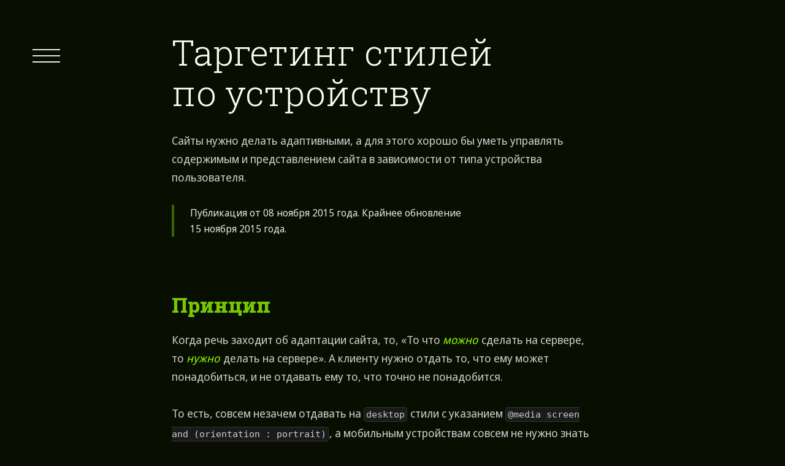

--- FILE ---
content_type: text/html;charset=utf-8
request_url: https://matov.pro/blog/frontend/adaptivity-targeting-styles
body_size: 6513
content:
<!DOCTYPE html> <html lang="ru" class=" e4 h4 section_blog range_detail __mac10 __chrome "> <head> <meta charset="utf-8"> <title> Таргетинг стилей по устройству </title> <meta content="Таргетинг стилей по устройству: Адаптивность Организация CSS Систематизация SCSS" name="description"> <meta content="адаптивность, CSS, SCSS" name="keywords"> <meta content="Anatoly Matov" name="author"> <meta content="no" name="format-detection"> <meta content="index, follow" name="robots"> <meta content="origin" name="referrer"> <meta content="transparent" name="theme-color"> <meta content="matov.pro" name="application-name"> <link rel="icon" type="image/png" sizes="32x32" href="/favicon-32x32.png?version=2021"> <link rel="icon" type="image/png" sizes="16x16" href="/favicon-16x16.png?version=2021"> <link rel="manifest" href="/site.webmanifest?version=2021"> <link rel="mask-icon" href="/safari-pinned-tab.svg?version=2021" color="#555555"> <link rel="shortcut icon" href="/favicon.ico?version=2021"> <style> body { visibility: hidden; } </style> <link href="/css/main.desktop.css?86869" rel="stylesheet"> <link href="/css/blog.detail.desktop.css?86869" rel="stylesheet"> <base href="matov.pro" target="_self"> </head> <body class="id"> <h1 class="b9">Таргетинг стилей по устройству</h1><nav class="ci"><h2 class="as"> <span class="as-text"> Website Navigation </span> </h2> <div class="az"> <div class="i2"> <div class="f1"> <div class="bp"> <div class="dk"> <div class="hv"> <div class="dm"> <div class="e6"></div> </div> </div> </div> </div> </div> <div class="da"> <div class="b2"> <div class="dg"> <a href='///matov.pro' title='Главная страница сайта matov.pro' target='_self' class='cn'><span><span class='nh'>matov.pro</span></span></a> </div> <div class="dg"> <div class="fm"> <div class="bo"> <span class="au"> Articles&nbsp;/ Managment </span> </div> <ul class="g5 ig"><li class="ck"><span class="bh"><a class="cm gg " href="/blog/managment/pains-prioritize-guide" target="_self" title="Приоритизация болей"><span>Приоритизация болей</span></a></span></li></ul> </div> <div class="fm"> <div class="bo"> <span class="au"> Articles&nbsp;/ Frontend </span> </div> <ul class="g5 ig"><li class="ck"><span class="bh"><a class="cm gg " href="/blog/frontend/mode-and-state-in-scss" target="_self" title="Режимы и состояния в SCSS"><span><span class='ns'>Режимы <span class='nh'>и состояния</span></span> <span class='nh'>в SCSS</span></span></a></span></li><li class="ck"><span class="bh"><a class="cm gg " href="/blog/frontend/palette-for-web-development" target="_self" title="Палитра для веб-разработки"><span>Палитра для&nbsp;<span class='nh'>веб-разработки</span></span></a></span></li><li class="ck"><span class="bh"><a class="cm gg " href="/blog/frontend/adaptivity-targeting-styles" target="_self" title="Таргетинг стилей по устройству"><span>Таргетинг стилей <span class='nh'>по устройству</span></span></a></span></li><li class="ck"><span class="bh"><a class="cm gg " href="/blog/frontend/mobe" target="_self" title="MoBE"><span>MoBE</span></a></span></li><li class="ck"><span class="bh"><a class="cm gg " href="/blog/frontend/junior-test" target="_self" title="Тест для начинающего верстальщика"><span><span class='ns'>Тест для&nbsp;начинающего</span> верстальщика</span></a></span></li><li class="ck"><span class="bh"><a class="cm gg " href="/blog/frontend/web-page-is-document" target="_self" title="Веб-страница — это документ"><span><span class='nh'>Веб-страница</span>&nbsp;— <span class='ns'>это документ</span></span></a></span></li><li class="ck"><span class="bh"><a class="cm gg " href="/blog/frontend/two-chars-classes" target="_self" title="Двухсимвольные классы"><span>Двухсимвольные классы</span></a></span></li><li class="ck"><span class="bh"><a class="cm gg " href="/blog/frontend/bem-in-two-pictures" target="_self" title="БЭМ в двух картинках"><span><span class='ns'>БЭМ <span class='nh'>в двух</span></span> картинках</span></a></span></li><li class="ck"><span class="bh"><a class="cm gg " href="/blog/frontend/about-modificators" target="_self" title="О модификаторах"><span><span class='nh'>О модификаторах</span></span></a></span></li></ul> </div> <div class="fm"> <div class="bo"> <span class="au"> Sandbox </span> </div> <ul class="g5 ig"><li class="ck"><span class="bh"><a class="cm gg " href="/sandbox/inline-markup" target="_self" title="Inline markup"><span>Inline markup</span></a></span></li><li class="ck"><span class="bh"><a class="cm gg " href="/sandbox/content-kit" target="_self" title="Content Kit"><span><span class='ns'>Content Kit</span></span></a></span></li><li class="ck"><span class="bh"><a class="cm gg " href="/sandbox/device-detector" target="_self" title="Device Detector"><span>Device Detector</span></a></span></li></ul> </div> <div class="fm"> <div class="bo"> <span class="au"> <span class='nh'>About me</span> </span> </div> <ul class="g5 ig"><li class="ck"><span class="bh"><a class="cm gg " href="/about/" target="_self" title="Профиль"><span>Профиль</span></a></span></li><li class="ck"><span class="bh"><a class="cm gg " href="https://t.me/matov_pro" target="_blank" title="Telegram"><span>/&NoBreak;<span class='nh'>t.me</span></span></a></span></li><li class="ck"><span class="bh"><a class="cm gg " href="https://www.linkedin.com/in/amatov/details/experience/" target="_blank" title="linkedin"><span>/&NoBreak;<span class='nh'>linkedIn/amatov</span></span></a></span></li><li class="ck"><span class="bh"><a class="cm gg " href="mailto:a@matov.pro" target="_blank" title="mailto"><span><span class='nh'>a@matov.pro</span></span></a></span></li></ul> </div> </div> </div> </div> </div> </div></nav><section class="io"> <main><header class="gt"> <div class="cu"> <h2 class="co">Page Content</h2> <div class="ha"><span class="e3">Таргетинг стилей <span class='nh'>по устройству</span></span></div> <div class="fc ca"> <p class='i9 g2 dx cv'><span class='ns'>Сайты нужно</span> делать адаптивными, <span class='ns'><span class='nh'>а для</span> этого</span> хорошо <span class='nh'>бы уметь</span> управлять содержимым <span class='nh'>и представлением</span> сайта <span class='nh'>в зависимости</span> <span class='nh'>от типа</span> устройства пользователя.</p> <p class='i9 g2 du cv'>Публикация <span class='ns'>от <time>08 ноября 2015 года</time></span>&NoBreak;. Крайнее обновление <time><span class='nh'>15 ноября 2015</span> года</time>&NoBreak;.</p> </div> </div> </header> <div class="fv"> <section class="gd" id="1"> <div class="cc"> <header class="bw"> <h3 class="cd"> <span class="b0"> Принцип </span> </h3> </header> <div class="bl ca"> <p class='i9 g2 dx cv'><span class='ns'>Когда речь</span> заходит <span class='ns'><span class='nh'>об адаптации</span> сайта</span>&NoBreak;, то, «&NoBreak;<span class='ns'><span class='nh'>То что</span> <em>можно</em></span> сделать <span class='nh'>на сервере</span>&NoBreak;, <span class='nh'>то <em>нужно</em></span> делать <span class='nh'>на сервере</span>&NoBreak;». <span class='nh'>А клиенту</span> нужно <span class='nh'>отдать то</span>&NoBreak;, <span class='ns'>что ему&nbsp;может</span> понадобиться, <span class='ns'><span class='nh'>и не отдавать</span> <span class='nh'>ему то</span></span>&NoBreak;, <span class='ns'>что точно</span> <span class='nh'>не понадобится</span>&NoBreak;.</p> <p class='i9 g2 dx cv'><span class='nh'>То есть</span>&NoBreak;, совсем незачем отдавать <span class='nh'>на <span class='code'><code>desktop</code></span></span> стили <span class='nh'>с указанием</span> <span class='code'><code>@media screen and&nbsp;(orientation : portrait)</code></span>&NoBreak;, <span class='nh'>а мобильным</span> устройствам совсем <span class='nh'>не нужно</span> знать <span class='nh'>о ваших</span> «костылях» <span class='ns'>для Internet</span> Explorer.</p> <p class='i9 g2 dx cv'>Стремитесь <span class='nh'>к тому</span>&NoBreak;, <span class='ns'>чтобы таргетинг</span> <span class='ns'>был максимальным</span>&NoBreak;, <span class='nh'>но разумным</span>&NoBreak;. Выносите <span class='nh'>в отдельные</span> CSS-файлы стили <span class='nh'>с чётким</span> делением по&nbsp;какому-либо признаку, например, <span class='nh'>по типу</span> устройства.</p> <p class='i9 g2 du cv'>«Выносить <span class='nh'>в отдельные</span> <span class='nh'>CSS-файлы</span>&NoBreak;»&nbsp;— <span class='nh'>не значит</span> <span class='nh'>держать/хранить</span> <span class='ns'>код <span class='nh'>в отдельном</span> файле</span>&NoBreak;, наоборот, <span class='ns'>стили для&nbsp;одной</span> сущности нужно держать <span class='ns'><span class='nh'>в <em>одном</em></span> месте</span>&NoBreak;, <span class='ns'><span class='nh'>в одном</span> файле</span>&NoBreak;, <span class='nh'>но в итоге</span>&NoBreak;, <span class='ns'>при генерации</span>&NoBreak;, <span class='ns'><span class='nh'>у вас</span> должны</span> получиться файлы <span class='nh'>со стилями</span> <span class='ns'>для определённого</span> устройства <span class='ns'><span class='nh'>в отдельном</span> файле</span>&NoBreak;.</p> <p class='i9 g2 dx cv'><span class='ns'>Есть мнение</span>&NoBreak;, <span class='ns'>что детектировать</span> нужно <span class='nh'>не устройства</span>&NoBreak;, <span class='nh'>а фичи</span>&NoBreak;. <span class='ns'><span class='nh'>А моё</span> мнение</span> таково, <span class='ns'>зная браузер</span> клиента, <span class='ns'>нам уже&nbsp;нет&nbsp;смысла</span> производить <span class='ns'>99% проверок</span>&NoBreak;.</p> <p class='i9 g2 eq cv'><span class='ns'>Будем руководствоваться</span> основополагающим принципом: «&NoBreak;<span class='nh'>За один</span> сеанс устройство <span class='nh'>изменить/сменить</span> нельзя, <span class='nh'>а viewport</span>&nbsp;— можно».</p> <p class='i9 g2 dx cv'><span class='ns'>Это означает</span>&NoBreak;, <span class='ns'>что при&nbsp;ответе</span> <span class='nh'>на запрос</span>&NoBreak;, клиенту нужно отдать документы (разметку,&nbsp;стили, JS), <span class='nh'>а может</span> <span class='nh'>и данные</span>&NoBreak;, соответствующие именно <span class='ns'>его устройству</span>&NoBreak;. Зачем? <span class='nh'>Я не сторонник</span> отдавать клиенту «&NoBreak;<span class='ns'>полный фарш</span>&NoBreak;», <span class='nh'>и после</span> изменять <span class='ns'>его при&nbsp;помощи</span> <span class='ns'><span class='nh'>JS и CSS</span> media</span> query <span class='nh'>на клиенте</span>&NoBreak;. Нет,&nbsp;изменять можно, конечно, <span class='nh'>но лучше</span> <span class='ns'>это делать</span> <span class='ns'>как можно меньше</span>&NoBreak;.</p> <p class='i9 g2 dx cv'>Поклонники <a href='https://modernizr.com/'><span>Modernizr</span></a> скажите, <span class='nh'>на самом</span> деле <span class='ns'>все используемые</span> вами проверки реализуются только <span class='nh'>на клиенте</span>&NoBreak;?</p> <p class='i9 g2 dx cv'><span class='nh'>Я практикую</span> деление устройств <span class='ns'><span class='nh'>на следующие</span> типы</span>&NoBreak;:</p> <ul class='i9 ic et'> <li class='fi'><span class='ch'><span class='in'>desktop</span>&nbsp;/ <span class='nh'>стационарные ПК</span>&NoBreak;, ноутбуки;</span></li> <li class='fi'><span class='ch'><span class='in'>tablet</span>&nbsp;/ планшеты;</span></li> <li class='fi'><span class='ch'><span class='in'>phone</span>&nbsp;/ смартфоны;</span></li> <li class='fi'><span class='ch'><span class='in'>ie</span>&nbsp;/ Internet Explorer.</span></li> </ul> <p class='i9 g2 dx cv'><span class='nh'>Да-да</span>&NoBreak;, <span class='ns'>стили для&nbsp;<span class='nh'>IE я выношу</span></span> <span class='nh'>в отдельные</span> <span class='nh'>CSS-файлы</span>&NoBreak;. <span class='nh'>Уж слишком</span> <a href='http://caniuse.com/#compare=ie+8,ie+9,ie+10,ie+11,edge+12,firefox+41,chrome+45'><span>много</span></a> отличий <span class='nh'>у данного</span> творения <span class='nh'>от других</span> броузеров: <span class='ns'>Flexible Box</span>&NoBreak;, classList, Promises, <span class='ns'>Srcset <span class='nh'>и т.д.</span></span> <span class='nh'>На практике</span> <span class='ns'>нам необходимо</span> иметь <span class='nh'>в шаблонах</span> <span class='nh'>и стилях</span> переменную, например, <span class='nh'>со значением</span> устройства.</p> <div class="dr"> <a href = "/sandbox/device-detector" target=_blank class = "iu f2 ga" > <span class = "hk">Тест детектора</span> </a> </div> </div> </div> </section> <section class="gd" id="2"> <div class="cc"> <header class="bw"> <h3 class="cd"> <span class="b0"> Реализация </span> </h3> </header> <div class="bl ca"> <p class='i9 g2 dx cv'><span class='ns'>Все просто</span>&NoBreak;, определяем <span class='ns'>тип устройства</span> <span class='nh'>на сервере</span> <span class='nh'>и прокидываем</span> значение типа <span class='nh'>в переменную</span> <span class='nh'>в шаблонах</span> <span class='nh'>и стилях</span>&NoBreak;. <span class='ns'>Таким образом</span> <span class='nh'>мы получаем</span> структуру, <span class='nh'>в которой</span> весь <span class='ns'>код относящийся</span> <span class='nh'>к конкретной</span> сущности, находится <span class='ns'><span class='nh'>в одном</span> файле</span>&NoBreak;, <span class='ns'>вне зависимости</span> <span class='nh'>от деления</span> <span class='nh'>на устройства</span>&NoBreak;, <span class='ns'>для которых</span> <span class='nh'>он предназначен</span>&NoBreak;.</p> <p class='i9 g2 dx cv'><span class='ns'>Для распарсивания</span> UserAgent <span class='nh'>на Ruby</span> <span class='nh'>я рекомендую</span> использовать <a href='https://github.com/podigee/device_detector'><span>Device Detector</span></a> <span class='ns'>for Ruby</span>&NoBreak;.</p> <p class='i9 g2 dx cv'>Передать переменную <span class='nh'>из Ruby</span> <span class='nh'>в Scss</span> можно <span class='nh'>не обладая</span> глубокими <span class='ns'>знаниями Ruby</span>&NoBreak;. <span class='ns'>Создаём отдельный</span> файл <span class='code'><code><span class='nh'>vars/dynamic.scss</span></code></span>&NoBreak;, подключаем <span class='ns'>его <span class='nh'>к стилям</span></span>&NoBreak;.</p> <pre class='i9 ib _style_light'>
<code class='fh'><span class="fe">@import</span> <span class="g0">&quot;vars/dynamic.scss&quot;</span>;</code>
</pre> <p class='i9 g2 dx cv'><span class='nh'>И самое</span> главное, попросите ваше Ruby-приложение записать значения необходимых переменных <span class='nh'>в ваш</span> <span class='nh'>Scss-файл</span>&NoBreak;.</p> <pre class='i9 ib _style_light'>
<code class='fh'><span class="fe">def</span> <span class="gv function_">dynamicVars</span>(<span class="fz"> device, section </span>)
    path = <span class="g0">&#x27;/vars/dynamic.scss&#x27;</span>
    string = <span class="g0">&quot;$device: <span class="ip-subst">#{device}</span>; $section: <span class="ip-subst">#{section}</span>;&quot;</span>

    <span class="gv class_">File</span>.write(path, string)
<span class="fe">end</span>

dynamicVars( <span class="em">$device</span>, <span class="em">$section</span> )</code>
</pre> <p class='i9 g2 dx cv'><span class='ns'>Для удобства</span> использования, <span class='nh'>в Scss</span> <span class='ns'>создан mixin</span>&NoBreak;, который добавляет <span class='ns'>код <span class='nh'>по определённому</span></span> признаку.</p> <pre class='i9 ib _style_light'>
<code class='fh'><span class="fe">@mixin</span> device(<span class="em">$collection</span>...) {
    <span class="fe">@each</span> <span class="em">$item</span> in <span class="em">$collection</span> {
        <span class="fe">@if</span> <span class="em">$item</span> == <span class="em">$device</span> {
            <span class="fe">@content</span>;
        }
    }
}</code>
</pre> <p class='i9 g2 dx cv'><span class='nh'>Т.е.</span>&NoBreak;, <span class='ns'>если одно</span> <span class='nh'>из целевых</span> устройств (&NoBreak;<span class='ns'>для кого</span> написан данный <span class='ns'>блок кода</span>&NoBreak;) совпадает <span class='nh'>с самим</span> текущим устройством клиента, <span class='ns'><span class='nh'>то код</span> применяем</span>&NoBreak;. Используем просто:</p> <pre class='i9 ib _style_light'>
<code class='fh'><span class="bm">.some-block</span> {
    <span class="dq">z-index</span>: <span class="fy">1</span>;
    <span class="dq">position</span>: relative;
    
    <span class="fe">@include</span> device(desktop, ie, tablet) {
        <span class="fe">@include</span> section(portfolio) {
            <span class="dq">border</span>: <span class="fy">1px</span> solid <span class="fy">#000</span>;
        }
    }
}</code>
</pre> </div> </div> </section> <section class="gd" id="3"> <div class="cc"> <header class="bw"> <h3 class="cd"> <span class="b0"> <span class='ns'>Классы <span class='nh'>на &lt;html&gt;</span></span> </span> </h3> </header> <div class="bl ca"> <p class='i9 g2 dx cv'>Помните,&nbsp;<span class='ns'>Paul Irish</span> <a href='http://www.paulirish.com/2008/conditional-stylesheets-vs-css-hacks-answer-neither/'><span>рекомендовал</span></a> использовать классы <span class='nh'>на <span class='code'><code>&lt;html&gt;</code></span></span> <span class='ns'>для таргетинга стилей</span>&NoBreak;?</p> <pre class='i9 ib _style_light'>
<code class='fh'><span class="f8">&lt;!--[if lt IE 7]&gt;       &lt;html class=&quot;no-js lt-ie9 lt-ie8 lt-ie7&quot; lang=&quot;en&quot;&gt; &lt;![endif]--&gt;</span>
<span class="f8">&lt;!--[if IE 7]&gt;          &lt;html class=&quot;no-js lt-ie9 lt-ie8&quot; lang=&quot;en&quot;&gt;        &lt;![endif]--&gt;</span>
<span class="f8">&lt;!--[if IE 8]&gt;          &lt;html class=&quot;no-js lt-ie9&quot; lang=&quot;en&quot;&gt;               &lt;![endif]--&gt;</span>
<span class="f8">&lt;!--[if gt IE 8]&gt; &lt;!--&gt;</span> <span class="hr">&lt;<span class="hb">html</span> <span class="ip-attr">class</span>=<span class="g0">&quot;no-js&quot;</span> <span class="ip-attr">lang</span>=<span class="g0">&quot;en&quot;</span>&gt;</span>                  <span class="f8">&lt;!--&lt;![endif]--&gt;</span></code>
</pre> <p class='i9 g2 dx cv'><span class='nh'>Я предлагаю</span> использовать данную модификацию <span class='nh'>по родителю</span>&NoBreak;, <span class='ns'>как способ</span> более точечной кастомизации. Например,&nbsp;<span class='ns'>есть стили</span> <span class='ns'>для Android</span>&NoBreak;, <span class='ns'><span class='nh'>но вам</span> необходимо</span> модифицировать стили <span class='ns'>для Android</span> <span class='nh'>v.4.2.2</span>&NoBreak;. <span class='nh'>В контексте</span> описанного примера метод модификации через классы <span class='nh'>на элементе</span> <span class='code'><code>&lt;html&gt;</code></span> очень жизнеспособен.</p> <p class='i9 g2 dx cv'>Назначив глобальному элементу класс указывающий <span class='ns'>имя <span class='nh'>и версию</span></span> операционной системы, <span class='nh'>мы можем</span> использовать <span class='ns'>его для&nbsp;достижения</span> результата:</p> <pre class='i9 ib _style_light'>
<code class='fh'><span class="bm">.some-block</span> {
    <span class="dq">width</span>: <span class="fy">60vw</span>;
    <span class="dq">text-align</span>: center;

    <span class="bm">.__android-422</span> &amp;amp; {
        <span class="dq">width</span>: <span class="fy">60%</span>;
    }
}</code>
</pre> <p class='i9 g2 dx cv'>Определить <span class='ns'>имя <span class='nh'>и версию</span></span> операционной системы пользователя <span class='ns'>вам поможет</span> <span class='ns'>уже упомянутая</span> библиотека Device Detector. <span class='ns'>Быстрых сайтов</span> <span class='ns'>вам <span class='nh'>и вашим</span></span> пользователям!</p> </div> </div> </section> <section class="gd" id="4"> <div class="cc"> <header class="bw"> <h3 class="cd"> <span class="b0"> Update </span> </h3> </header> <div class="bl ca"> <p class='i9 g2 dx cv'><span class='ns'>Более корректная</span> передача переменной между Ruby <span class='nh'>и Sass</span>&NoBreak;. Спасибо,&nbsp;<a href='https://github.com/maximkrechetov'><span>Макс</span></a>&NoBreak;!</p> <pre class='i9 ib _style_light'>
<code class='fh'><span class="fe">require</span> <span class="g0">&#x27;sass&#x27;</span>
<span class="fe">require</span> <span class="g0">&#x27;sass/plugin&#x27;</span>

<span class="f8"># Sass module extension</span>
<span class="fe">module</span> <span class="gv class_">Sass::Script::Functions</span>
    <span class="f8"># SASS-method - device type</span>
    <span class="fe">def</span> <span class="gv function_">device</span>
        <span class="gv class_">Sass::Script::Value::String</span>.new(<span class="gv class_">Sass</span><span class="g1">:</span><span class="g1">:Plugin</span>.options[<span class="g1">:custom</span>][<span class="g1">:device</span>])
    <span class="fe">end</span>

    declare <span class="g1">:get_device</span> []
<span class="fe">end</span></code>
</pre> </div> </div> </section> </div> </main> </section><div class="fl"> <script type="text/javascript" > (function(m,e,t,r,i,k,a){m[i]=m[i]||function(){(m[i].a=m[i].a||[]).push(arguments)}; m[i].l=1*new Date();k=e.createElement(t),a=e.getElementsByTagName(t)[0],k.async=1,k.src=r,a.parentNode.insertBefore(k,a)}) (window, document, "script", "https://mc.yandex.ru/metrika/tag.js", "ym"); ym(33215573, "init", { clickmap:true, trackLinks:true, accurateTrackBounce:true }); </script> <noscript><div><img src="https://mc.yandex.ru/watch/33215573" style="position:absolute; left:-9999px;" alt="" /></div></noscript> </div> <div class="gy"> <script>var a=document.getElementsByClassName("f1")[0],c=document.getElementsByTagName("html")[0],f="e4",q="e5";a.addEventListener("click",function(){c.classList.contains(f)?(c.classList.remove(f),c.classList.add(q)):(c.classList.remove(q),c.classList.add(f))}); </script> </div> </body> </html> 

--- FILE ---
content_type: text/css;charset=utf-8, cache=false
request_url: https://matov.pro/css/main.desktop.css?86869
body_size: 8848
content:
@charset "UTF-8";@import url(https://fonts.googleapis.com/css2?family=Roboto+Slab:wght@200;300;400;600;800&display=swap);@import url(https://fonts.googleapis.com/css2?family=Roboto+Mono:wght@400&display=swap);@import url(https://fonts.googleapis.com/css2?family=Noto+Sans+Display&display=swap);.fv{display:inline-block;vertical-align:top;width:100%;box-sizing:border-box}@media print{.fv{display:block}}.gd,.cc{position:relative}.gd:last-child{padding-bottom:0}.bl:after,.gd:after{content:' ';display:table;width:100%;clear:both}.bw{box-sizing:border-box;padding-top:90px;margin-bottom:20px}@media screen and (min-width:1240px){.bw{margin-left:calc((100% - 720px)*(1/2));margin-right:calc((100% - 720px)*(1/2))}}.gd:first-child .gs.bw{padding-top:0;margin-bottom:0}@media print{.bw{padding-top:30px}}.gs.bw>*{display:none}.gt:not(:has(.fc))+.fv>.gd:first-child>.cc>.bw{padding-top:0}.fv>.gd:first-child>.cc>.bw{padding-top:0}.fc{padding-bottom:90px}.cd{margin:0;width:90%}.b0{font-family:"Roboto Slab";font-weight:800;font-style:normal;font-size:33.3472222222px;line-height:1.3;color:#76c705}.b0 a,.b0 a:link,.b0 a:visited{color:inherit;text-decoration:none}.b0 a:not(.ek)>span{text-decoration:none}.b0 a:not(.ek):link>span,.b0 a:not(.ek):visited>span{-o-transition-property:color;-o-transition-duration:400ms;-webkit-transition:color 400ms 0ms;-moz-transition:color 400ms 0ms;transition-delay:0;transition-duration:400ms;transition-property:color;transition-timing-function:ease-out}.b0 a:not(.ek):focus>span,.b0 a:not(.ek):hover>span{box-shadow:inset 0 -2px 0 0 currentColor;color:currentColor;-o-transition-property:color;-o-transition-duration:80ms;-webkit-transition:color 80ms 0ms;-moz-transition:color 80ms 0ms;transition-delay:0;transition-duration:80ms;transition-property:color;transition-timing-function:ease-out}.bx{padding-top:30px;box-sizing:border-box}@media screen and (min-width:1240px){.bx{margin-left:calc((100% - 720px)*(1/2));margin-right:calc((100% - 720px)*(1/2))}}.fw{display:none}@media print{.fw{display:block}body .gu{display:none}}pre code.ip{display:block;overflow-x:auto;padding:1em}code.ip{padding:3px 5px}
/*!
  Theme: a11y-dark
  Author: @ericwbailey
  Maintainer: @ericwbailey

  Based on the Tomorrow Night Eighties theme: https://github.is/isagalaev/highlight.iv/blob/master/src/styles/tomorrow-night-eighties.it
*/
.ip{background:#2b2b2b;color:#f8f8f2}.f8,.gp{color:#d4d0ab}.el,.hb,.ge,.bm,.cx,.hr,.b1,.em{color:#ffa07a}.eh,.h5,.f9,.h6,.fy,.fz,.h7{color:#f5ab35}.dq{color:gold}.eg,.fx,.g0,.g1{color:#abe338}.fd,.gv{color:#00e0e0}.fe,.ce{color:#dcc6e0}.en{font-style:italic}.gf{font-weight:700}@media screen and (-ms-high-contrast:active){.eg,.dq,.eh,.fx,.f8,.h5,.f9,.h6,.fy,.fz,.gp,.g0,.g1,.h7{color:highlight}.fe,.ce{font-weight:700}}.dr,.fa,.ei,.fb,.ff,noindex{display:block}.dr:not(:first-child),.fa:not(:first-child),.ei:not(:first-child),.fb:not(:first-child),.ff:not(:first-child){margin-top:30px}.dr:not(:last-child),.fa:not(:last-child),.ei:not(:last-child),.fb:not(:last-child),.ff:not(:last-child){margin-bottom:90px}.ei{text-align:right;box-sizing:border-box}@media screen and (min-width:1240px){.ei{margin-left:calc((100% - 720px)*(1/2));margin-right:calc((100% - 720px)*(1/2))}}.fa{text-align:left;box-sizing:border-box}@media screen and (min-width:1240px){.fa{margin-left:calc((100% - 720px)*(1/2));margin-right:calc((100% - 720px)*(1/2))}}.dr{text-align:center;box-sizing:border-box}@media screen and (min-width:1240px){.dr{margin-left:calc((100% - 720px)*(1/2));margin-right:calc((100% - 720px)*(1/2))}}.fb{box-sizing:border-box}@media screen and (min-width:1240px){.fb{margin-left:calc((100% - 720px)*(1/2));margin-right:calc((100% - 720px)*(1/2))}}.ff{box-sizing:border-box}@font-face{font-family:"Roboto Slab",serif}@font-face{font-family:"Roboto Mono",monospace}@font-face{font-family:"Noto Sans Display",sans-serif}article,aside,blockquote,body,code,dd,details,dl,dt,fieldset,figcaption,figure,footer,form,h3,header,html,li,nav,ol,p,pre,section,summary,ul{margin:0;padding:0}fieldset,img,textarea{border:0}textarea{outline:0}li,ul{list-style:none}img{vertical-align:top}a,abbr{text-decoration:none}.nh,.iq,.hs,.ns,time{white-space:nowrap}.cf{overflow-wrap:break-word}.bn{overflow-wrap:normal}.strike{text-decoration:line-through}.in,strong{font-weight:inherit;color:#94f906}@media print{.in,strong{color:#fff}}.ie,em{font-style:italic;color:#94f906;margin-right:.1em}abbr{border-bottom:1px dotted #94f906}mark{background-color:transparent}mark>span{background-color:#94f906;padding:0 .2em;display:inline-block;mix-blend-mode:hue;color:#090f00}span.code{border-radius:5px;background-color:#1a1a1a;border:1px solid #333;padding:0 3px 1px;margin-right:1px;font-size:calc(100%/1.1666666667)}@media print{a[data-printed]:after{content:" (" attr(data-printed) ")"}}a.gg[target=_blank]::after{content:url([data-uri]);top:-1px;left:3px;position:relative}sup{vertical-align:inherit;position:relative;top:-.5em;right:-.1em;line-height:1em;font-size:60%;font-weight:400;font-style:normal;color:#b3b3b3}.ca>.hz.cv,.gq{box-sizing:border-box}@media print{.gq{display:none}}@media screen and (min-width:1240px){.gq{margin-left:calc((100% - 720px)*(1/2));margin-right:calc((100% - 720px)*(1/2))}}.gq:not(:first-child){margin-top:30px}.gq:not(:last-child){margin-bottom:30px}.hc{box-sizing:border-box;overflow:hidden}.hc:not(:last-child){margin-bottom:60px}.hc.dv{width:100%;text-align:center}.cy{display:inline-block;box-sizing:border-box}.dv .cy{width:100%}.bg{display:inline-table;width:100%}.fg{position:relative}.by{display:block;overflow:hidden;position:relative}.bz{display:table-caption;caption-side:bottom;padding-top:15px;padding-bottom:7.5px;line-height:16px;text-align:center}.ay{font-family:"Noto Sans Display";font-weight:400;font-style:normal;font-size:16px;line-height:1.6666666667;color:#e6e6e6}.hd .eo a,.hd .eo a:link,.hd .eo a:visited,.ay a,.ay a:link,.ay a:visited{color:inherit;text-decoration:none}.ay a:not(.ek)>span{text-decoration:none}.ay a:not(.ek):link>span,.ay a:not(.ek):visited>span{-o-transition-property:color;-o-transition-duration:400ms;-webkit-transition:color 400ms 0ms;-moz-transition:color 400ms 0ms;transition-delay:0;transition-duration:400ms;transition-property:color;transition-timing-function:ease-out;box-shadow:inset 0 -1px 0 0 currentColor}.ay a:not(.ek):focus>span,.ay a:not(.ek):hover>span{box-shadow:inset 0 -1px 0 0 #f4510b;color:#f4510b;-o-transition-property:color;-o-transition-duration:80ms;-webkit-transition:color 80ms 0ms;-moz-transition:color 80ms 0ms;transition-delay:0;transition-duration:80ms;transition-property:color;transition-timing-function:ease-out}@media screen and (min-width:1240px){.ca>.hz.cv{margin-left:calc((100% - 720px)*(1/2));margin-right:calc((100% - 720px)*(1/2))}}.hz.hd{margin-bottom:20px}.eo{display:inline-block;vertical-align:bottom;position:relative}.hd .eo{font-family:"Roboto Slab";font-weight:800;font-style:normal;font-size:33.3472222222px;line-height:1.3;color:#76c705}.hd .eo a:not(.ek)>span,.fh a:not(.ek)>span,.b6 a:not(.ek)>span,.bj a:not(.ek)>span{text-decoration:none}.hd .eo a:not(.ek):link>span,.hd .eo a:not(.ek):visited>span{-o-transition-property:color;-o-transition-duration:400ms;-webkit-transition:color 400ms 0ms;-moz-transition:color 400ms 0ms;transition-delay:0;transition-duration:400ms;transition-property:color;transition-timing-function:ease-out}.hd .eo a:not(.ek):focus>span,.hd .eo a:not(.ek):hover>span{box-shadow:inset 0 -2px 0 0 currentColor;color:currentColor;-o-transition-property:color;-o-transition-duration:80ms;-webkit-transition:color 80ms 0ms;-moz-transition:color 80ms 0ms;transition-delay:0;transition-duration:80ms;transition-property:color;transition-timing-function:ease-out}.he .eo{font-family:"Roboto Slab";font-weight:600;font-style:normal;font-size:21px;line-height:1.6666666667;color:#e6e6e6}.he .eo a,.he .eo a:link,.he .eo a:visited{color:#e6e6e6;text-decoration:none}.he .eo a:not(.ek):focus>span,.he .eo a:not(.ek):hover>span{text-decoration:underline}.he .eo a:active{color:#ccc;text-decoration:none}.ca>.i0.cv,.ca>.i0.ds{box-sizing:border-box}@media screen and (min-width:1240px){.ca>.i0.cv{margin-left:calc((100% - 720px)*(1/2));margin-right:calc((100% - 720px)*(1/2))}}.i0{display:block;overflow:hidden}.cv .cz{text-align:center}.d0{max-width:100%}.dw .d0,.ds .d0{width:100%;display:block}.cv .d0{display:inline-block;vertical-align:top}.i0.i3>.cz>.d0{filter:invert(1) saturate(5)}.i0.gw>.cz>.d0{filter:grayscale(1)}.i0.ep>.cz>.d0{filter:grayscale(.5)}.d1{display:block;text-align:left}.b6{display:inline-block;vertical-align:top;padding-top:15px;padding-bottom:7.5px;font-family:"Noto Sans Display";font-weight:400;font-style:normal;font-size:14px;line-height:1.6666666667;color:#ccc}.fh a,.fh a:link,.fh a:visited,.b6 a,.b6 a:link,.b6 a:visited,.bj a,.bj a:link,.bj a:visited,.g2.cg a,.g2.cg a:link,.g2.cg a:visited,.g2.du a,.g2.du a:link,.g2.du a:visited,.g2.g4 a,.g2.g4 a:link,.g2.g4 a:visited,.g2.dx a,.g2.dx a:link,.g2.dx a:visited,.g2.d2 a,.g2.d2 a:link,.g2.d2 a:visited,.g2.eq a,.g2.eq a:link,.g2.eq a:visited,.g2.dh a,.g2.dh a:link,.g2.dh a:visited{color:inherit;text-decoration:none}.b6 a:not(.ek):link>span,.b6 a:not(.ek):visited>span{-o-transition-property:color;-o-transition-duration:400ms;-webkit-transition:color 400ms 0ms;-moz-transition:color 400ms 0ms;transition-delay:0;transition-duration:400ms;transition-property:color;transition-timing-function:ease-out;box-shadow:inset 0 -1px 0 0 currentColor}.b6 a:not(.ek):focus>span,.b6 a:not(.ek):hover>span{box-shadow:inset 0 -1px 0 0 #f4510b;color:#f4510b;-o-transition-property:color;-o-transition-duration:80ms;-webkit-transition:color 80ms 0ms;-moz-transition:color 80ms 0ms;transition-delay:0;transition-duration:80ms;transition-property:color;transition-timing-function:ease-out}@media screen and (min-width:1400px){.ds .b6{width:50%}}.ca>.ii.cv,.ca>.ii.ds{box-sizing:border-box}@media screen and (min-width:1240px){.ca>.ii.cv{margin-left:calc((100% - 720px)*(1/2));margin-right:calc((100% - 720px)*(1/2))}}.ii{display:block;overflow:hidden}.dy{position:relative;padding-top:50%}.cv .dy{text-align:center}.d3{position:absolute;top:0;right:0;bottom:0;left:0}.dz{display:block;text-align:left}.bj{display:inline-block;vertical-align:top;padding-top:15px;padding-bottom:7.5px;font-family:"Noto Sans Display";font-weight:400;font-style:normal;font-size:14px;line-height:1.6666666667;color:#ccc}.bj a:not(.ek):link>span,.bj a:not(.ek):visited>span{-o-transition-property:color;-o-transition-duration:400ms;-webkit-transition:color 400ms 0ms;-moz-transition:color 400ms 0ms;transition-delay:0;transition-duration:400ms;transition-property:color;transition-timing-function:ease-out;box-shadow:inset 0 -1px 0 0 currentColor}.bj a:not(.ek):focus>span,.bj a:not(.ek):hover>span{box-shadow:inset 0 -1px 0 0 #f4510b;color:#f4510b;-o-transition-property:color;-o-transition-duration:80ms;-webkit-transition:color 80ms 0ms;-moz-transition:color 80ms 0ms;transition-delay:0;transition-duration:80ms;transition-property:color;transition-timing-function:ease-out}@media screen and (min-width:1400px){.ds .bj{width:50%}}.hf{display:block;position:relative}html[lang=ru] .hf.i4{outline:10px solid #ff0}html[lang=ru] .hf.i4 .di:before{content:'ТАК БЫЛО';position:absolute;height:100%;width:100%;top:0;left:0;font-size:200px;z-index:100;color:#cd5c5c}.ca>.ib,.ca>.g2.cv{box-sizing:border-box}@media screen and (min-width:1240px){.ca>.ib{padding-left:calc((100% - 720px)*(1/2));padding-right:calc((100% - 720px)*(1/2))}}@media screen and (max-width:1239px){.ca>.ib{padding-left:30px;padding-right:30px}}.ca>pre.ib:not(.hg,.hh){overflow-x:auto;padding-right:30px}.ib{border-radius:5px;background-color:#1a1a1a;overflow-y:auto;max-height:100vh;padding-top:30px;padding-bottom:30px}.ib.gx{max-height:fit-content}.ib:not(:first-child){margin-top:30px}.ib:not(:last-child){margin-bottom:30px}pre>.fh{white-space:pre}pre.ib.hg>.fh{white-space:pre-line}pre.ib.hh>.fh{white-space:pre-wrap}.fh{font-family:"Roboto Mono";font-weight:400;font-style:normal;font-size:16px;line-height:1.6666666667;color:#e6e6e6}.fh a:not(.ek):link>span,.fh a:not(.ek):visited>span,.g2.dx a:not(.ek):link>span,.g2.dx a:not(.ek):visited>span{-o-transition-property:color;-o-transition-duration:400ms;-webkit-transition:color 400ms 0ms;-moz-transition:color 400ms 0ms;transition-delay:0;transition-duration:400ms;transition-property:color;transition-timing-function:ease-out;box-shadow:inset 0 -1px 0 0 currentColor}.fh a:not(.ek):focus>span,.fh a:not(.ek):hover>span{box-shadow:inset 0 -1px 0 0 #f7f7f7;color:#f7f7f7;-o-transition-property:color;-o-transition-duration:80ms;-webkit-transition:color 80ms 0ms;-moz-transition:color 80ms 0ms;transition-delay:0;transition-duration:80ms;transition-property:color;transition-timing-function:ease-out}@media screen and (min-width:1240px){.ca>.g2.cv{margin-left:calc((100% - 720px)*(1/2));margin-right:calc((100% - 720px)*(1/2))}}.ca>.g2.dt{box-sizing:border-box}@media screen and (min-width:1240px){.ca>.g2.dt{padding-left:calc((100% - 720px)*(1/2));padding-right:calc((100% - 720px)*(1/2))}}@media screen and (max-width:1239px){.ca>.g2.dt{padding-left:30px;padding-right:30px}}.g2{clear:both}.g2[contenteditable=true]{outline:0}@media print{.g2{widows:3;orphans:3}}.g2.dx{word-break:break-word;overflow-wrap:break-word;font-size:18px;line-height:30px;color:#ccc;font-family:"Noto Sans Display";font-weight:400;font-style:normal}.ch a:not(.ek)>span,.d4 a:not(.ek)>span,.c0 a:not(.ek)>span,.g2.cg a:not(.ek)>span,.g2.e0 a:not(.ek)>span,.g2.du a:not(.ek)>span,.g2.hd a:not(.ek)>span,.g2.g4 a:not(.ek)>span,.g2.dx a:not(.ek)>span,.g2.d2 a:not(.ek)>span,.g2.eq a:not(.ek)>span,.g2.dh a:not(.ek)>span,.b7 a:not(.ek)>span,.er a:not(.ek)>span,.ao a:not(.ek)>span,.b0 a:not(.ek)>span,.e1 a:not(.ek)>span{text-decoration:none}.g2.dx a:not(.ek):focus>span,.g2.dx a:not(.ek):hover>span{box-shadow:inset 0 -1px 0 0 #f4510b;color:#f4510b;-o-transition-property:color;-o-transition-duration:80ms;-webkit-transition:color 80ms 0ms;-moz-transition:color 80ms 0ms;transition-delay:0;transition-duration:80ms;transition-property:color;transition-timing-function:ease-out}.g2.d2{word-break:break-word;overflow-wrap:break-word;font-family:"Noto Sans Display";font-weight:400;font-style:normal;font-size:16px;line-height:1.6666666667;color:#e6e6e6}.g2.d2 a:not(.ek):link>span,.g2.d2 a:not(.ek):visited>span{-o-transition-property:color;-o-transition-duration:400ms;-webkit-transition:color 400ms 0ms;-moz-transition:color 400ms 0ms;transition-delay:0;transition-duration:400ms;transition-property:color;transition-timing-function:ease-out;box-shadow:inset 0 -1px 0 0 currentColor}.g2.d2 a:not(.ek):focus>span,.g2.d2 a:not(.ek):hover>span{box-shadow:inset 0 -1px 0 0 #f4510b;color:#f4510b;-o-transition-property:color;-o-transition-duration:80ms;-webkit-transition:color 80ms 0ms;-moz-transition:color 80ms 0ms;transition-delay:0;transition-duration:80ms;transition-property:color;transition-timing-function:ease-out}.g2.eq{word-break:break-word;overflow-wrap:break-word;font-size:21px;line-height:30px;color:#e6e6e6;font-family:"Roboto Slab";font-weight:400;font-style:normal;clear:both}.g2.eq a:not(.ek):link>span,.g2.eq a:not(.ek):visited>span{-o-transition-property:color;-o-transition-duration:400ms;-webkit-transition:color 400ms 0ms;-moz-transition:color 400ms 0ms;transition-delay:0;transition-duration:400ms;transition-property:color;transition-timing-function:ease-out;box-shadow:inset 0 -1px 0 0 currentColor}.g2.eq a:not(.ek):focus>span,.g2.eq a:not(.ek):hover>span{box-shadow:inset 0 -1px 0 0 #f4510b;color:#f4510b;-o-transition-property:color;-o-transition-duration:80ms;-webkit-transition:color 80ms 0ms;-moz-transition:color 80ms 0ms;transition-delay:0;transition-duration:80ms;transition-property:color;transition-timing-function:ease-out}.g2.dh{word-break:break-word;overflow-wrap:break-word;-o-transition-property:outline-color;-o-transition-duration:400ms;-webkit-transition:outline-color 400ms 0ms;-moz-transition:outline-color 400ms 0ms;transition-delay:0;transition-duration:400ms;transition-property:outline-color;transition-timing-function:ease-out;font-size:18px;line-height:30px;color:#fff;font-family:"Noto Sans Display";font-weight:400;font-style:normal;outline-color:transparent;outline-width:1px;outline-style:solid;background-color:#c41de2;padding:30px;border-radius:5px;min-height:240px}.g2.dh a:not(.ek):link>span,.g2.dh a:not(.ek):visited>span{-o-transition-property:color;-o-transition-duration:400ms;-webkit-transition:color 400ms 0ms;-moz-transition:color 400ms 0ms;transition-delay:0;transition-duration:400ms;transition-property:color;transition-timing-function:ease-out;box-shadow:inset 0 -1px 0 0 currentColor}.g2.dh a:not(.ek):focus>span,.g2.dh a:not(.ek):hover>span{box-shadow:inset 0 -1px 0 0 #f4510b;color:#f4510b;-o-transition-property:color;-o-transition-duration:80ms;-webkit-transition:color 80ms 0ms;-moz-transition:color 80ms 0ms;transition-delay:0;transition-duration:80ms;transition-property:color;transition-timing-function:ease-out}.g2.dh *{display:inline;white-space:normal;background-color:transparent;color:currentColor}.g2.dh:focus{-o-transition-property:outline-color;-o-transition-duration:100ms;-webkit-transition:outline-color 100ms 0ms;-moz-transition:outline-color 100ms 0ms;transition-delay:0;transition-duration:100ms;transition-property:outline-color;transition-timing-function:ease-out;outline-color:#fff}.g2.du{word-break:break-word;overflow-wrap:break-word;font-family:"Noto Sans Display";font-weight:400;font-style:normal;font-size:16px;line-height:1.6666666667;color:#e6e6e6;border-left:4px solid #3b6303;padding-left:26px;padding-right:120px}.g2.du a:not(.ek):link>span,.g2.du a:not(.ek):visited>span{-o-transition-property:color;-o-transition-duration:400ms;-webkit-transition:color 400ms 0ms;-moz-transition:color 400ms 0ms;transition-delay:0;transition-duration:400ms;transition-property:color;transition-timing-function:ease-out;box-shadow:inset 0 -1px 0 0 currentColor}.g2.du a:not(.ek):focus>span,.g2.du a:not(.ek):hover>span{box-shadow:inset 0 -1px 0 0 #f4510b;color:#f4510b;-o-transition-property:color;-o-transition-duration:80ms;-webkit-transition:color 80ms 0ms;-moz-transition:color 80ms 0ms;transition-delay:0;transition-duration:80ms;transition-property:color;transition-timing-function:ease-out}.g2.g4{word-break:break-word;overflow-wrap:break-word;font-family:"Noto Sans Display";font-weight:400;font-style:normal;font-size:16px;line-height:1.6666666667;color:#e6e6e6;padding-top:15px;padding-bottom:15px;border-radius:5px;border:1px solid gray}.g2.g4 a:not(.ek):link>span,.g2.g4 a:not(.ek):visited>span{-o-transition-property:color;-o-transition-duration:400ms;-webkit-transition:color 400ms 0ms;-moz-transition:color 400ms 0ms;transition-delay:0;transition-duration:400ms;transition-property:color;transition-timing-function:ease-out;box-shadow:inset 0 -1px 0 0 currentColor}.g2.g4 a:not(.ek):focus>span,.g2.g4 a:not(.ek):hover>span{box-shadow:inset 0 -1px 0 0 #f4510b;color:#f4510b;-o-transition-property:color;-o-transition-duration:80ms;-webkit-transition:color 80ms 0ms;-moz-transition:color 80ms 0ms;transition-delay:0;transition-duration:80ms;transition-property:color;transition-timing-function:ease-out}.g2.g4.if{display:none}.g2.cg{word-break:break-word;overflow-wrap:break-word;font-size:21px;line-height:30px;color:#e6e6e6;font-family:"Roboto Slab";font-weight:400;font-style:normal;clear:both;position:relative}.g2.cg a:not(.ek):link>span,.g2.cg a:not(.ek):visited>span{-o-transition-property:color;-o-transition-duration:400ms;-webkit-transition:color 400ms 0ms;-moz-transition:color 400ms 0ms;transition-delay:0;transition-duration:400ms;transition-property:color;transition-timing-function:ease-out;box-shadow:inset 0 -1px 0 0 currentColor}.g2.cg a:not(.ek):focus>span,.g2.cg a:not(.ek):hover>span{box-shadow:inset 0 -1px 0 0 #f4510b;color:#f4510b;-o-transition-property:color;-o-transition-duration:80ms;-webkit-transition:color 80ms 0ms;-moz-transition:color 80ms 0ms;transition-delay:0;transition-duration:80ms;transition-property:color;transition-timing-function:ease-out}.g2.cg:before{display:block;position:absolute;font-size:20em;color:#1e3201;content:"\00ab";top:-.12em;left:-.25em;z-index:-1}.g2.he{word-break:break-word;overflow-wrap:break-word;font-family:"Roboto Slab";font-weight:600;font-style:normal;font-size:21px;line-height:1.6666666667;color:#e6e6e6}.g2.he a,.g2.he a:link,.g2.he a:visited{color:#e6e6e6;text-decoration:none}.g2.he a:not(.ek):focus>span,.g2.he a:not(.ek):hover>span{text-decoration:underline}.g2.he a:active{color:#ccc;text-decoration:none}.g2.hd{word-break:break-word;overflow-wrap:break-word;font-family:"Roboto Slab";font-weight:800;font-style:normal;font-size:33.3472222222px;line-height:1.3;color:#76c705}.ch a,.ch a:link,.ch a:visited,.d4 a,.d4 a:link,.d4 a:visited,.c0 a,.c0 a:link,.c0 a:visited,.g2.e0 a,.g2.e0 a:link,.g2.e0 a:visited,.g2.hd a,.g2.hd a:link,.g2.hd a:visited,.b7 a,.b7 a:link,.b7 a:visited,.er a,.er a:link,.er a:visited{color:inherit;text-decoration:none}.g2.hd a:not(.ek):link>span,.g2.hd a:not(.ek):visited>span{-o-transition-property:color;-o-transition-duration:400ms;-webkit-transition:color 400ms 0ms;-moz-transition:color 400ms 0ms;transition-delay:0;transition-duration:400ms;transition-property:color;transition-timing-function:ease-out}.g2.hd a:not(.ek):focus>span,.g2.hd a:not(.ek):hover>span{box-shadow:inset 0 -2px 0 0 currentColor;color:currentColor;-o-transition-property:color;-o-transition-duration:80ms;-webkit-transition:color 80ms 0ms;-moz-transition:color 80ms 0ms;transition-delay:0;transition-duration:80ms;transition-property:color;transition-timing-function:ease-out}.g2.hi{word-break:break-word;overflow-wrap:break-word;font-family:"Roboto Slab";font-weight:300;font-style:normal;font-size:58px;line-height:1.14;color:#f9fff0}.g2.e0{font-family:"Noto Sans Display";font-weight:400;font-style:normal;font-size:14px;line-height:1.6666666667;color:#ccc}.ch a:not(.ek):link>span,.ch a:not(.ek):visited>span,.g2.e0 a:not(.ek):link>span,.g2.e0 a:not(.ek):visited>span{-o-transition-property:color;-o-transition-duration:400ms;-webkit-transition:color 400ms 0ms;-moz-transition:color 400ms 0ms;transition-delay:0;transition-duration:400ms;transition-property:color;transition-timing-function:ease-out;box-shadow:inset 0 -1px 0 0 currentColor}.ch a:not(.ek):focus>span,.ch a:not(.ek):hover>span,.g2.e0 a:not(.ek):focus>span,.g2.e0 a:not(.ek):hover>span{box-shadow:inset 0 -1px 0 0 #f4510b;color:#f4510b;-o-transition-property:color;-o-transition-duration:80ms;-webkit-transition:color 80ms 0ms;-moz-transition:color 80ms 0ms;transition-delay:0;transition-duration:80ms;transition-property:color;transition-timing-function:ease-out}.g2.h8{word-break:keep-all;overflow-wrap:normal;font-family:"Roboto Slab";font-weight:800;font-style:normal;font-size:83.6129032258px;color:#bffb6a;line-height:1;margin-left:0;margin-right:0}@media screen and (min-width:1240px){.g2.h8{font-size:144px}}@media screen and (min-width:1150px) and (max-width:1239px){.g2.h8{font-size:11.6129032258vw}}@media screen and (min-width:960px) and (max-width:1149px){.g2.h8{font-size:11.6129032258vw}}@media screen and (min-width:720px) and (max-width:959px){.g2.h8{font-size:11.6129032258vw}}@media screen and (min-width:1400px){.g2.h8{text-align:center}}.g2.h8 .in{font-size:30%;font-weight:300;display:block;color:#94f906}.ic,.ca>.ic{box-sizing:border-box}@media screen and (min-width:1240px){.ca>.ic{margin-left:calc((100% - 720px)*(1/2));margin-right:calc((100% - 720px)*(1/2))}}.ic{position:relative;text-align:left;list-style:none;padding-left:30px;word-break:keep-all;overflow-wrap:break-word;padding-right:120px}@media screen and (min-width:1240px){.ic{margin-left:calc((100% - 720px)*(1/2));margin-right:calc((100% - 720px)*(1/2))}}.fi,.gh,.es{display:block;box-sizing:border-box}.ch{display:block;font-family:"Noto Sans Display";font-weight:400;font-style:normal;font-size:16px;line-height:1.6666666667;color:#e6e6e6}.c0{display:block}.ic.c1 .d4:before,.ic.et .ch:before{display:inline-block;width:1em;margin-left:-1.55em;margin-right:.5em;text-align:right;direction:rtl;color:inherit;content:"\2014"}.fi:not(:first-child){margin-top:8.8888888889px}.fi:not(:last-child){margin-bottom:8.8888888889px}.ic.dj .fi{counter-increment:li}.ic.dj .ch:before{content:"." counter(li);display:inline-block;width:1em;margin-left:-1.55em;margin-right:.5em;text-align:right;direction:rtl;color:inherit}.es:not(:last-child){margin-bottom:15px}.d4{font-size:21px;line-height:30px;color:#ccc;font-family:"Roboto Slab";font-weight:400;font-style:normal}.d4 a:not(.ek):link>span,.d4 a:not(.ek):visited>span{-o-transition-property:color;-o-transition-duration:400ms;-webkit-transition:color 400ms 0ms;-moz-transition:color 400ms 0ms;transition-delay:0;transition-duration:400ms;transition-property:color;transition-timing-function:ease-out;box-shadow:inset 0 -1px 0 0 currentColor}.d4 a:not(.ek):focus>span,.d4 a:not(.ek):hover>span{box-shadow:inset 0 -1px 0 0 #f4510b;color:#f4510b;-o-transition-property:color;-o-transition-duration:80ms;-webkit-transition:color 80ms 0ms;-moz-transition:color 80ms 0ms;transition-delay:0;transition-duration:80ms;transition-property:color;transition-timing-function:ease-out}.c0{font-family:"Noto Sans Display";font-weight:400;font-style:normal;font-size:14px;line-height:1.6666666667;color:#e6e6e6}.c0 a:not(.ek):link>span,.c0 a:not(.ek):visited>span{-o-transition-property:color;-o-transition-duration:400ms;-webkit-transition:color 400ms 0ms;-moz-transition:color 400ms 0ms;transition-delay:0;transition-duration:400ms;transition-property:color;transition-timing-function:ease-out;box-shadow:inset 0 -1px 0 0 currentColor}.c0 a:not(.ek):focus>span,.c0 a:not(.ek):hover>span{box-shadow:inset 0 -1px 0 0 #f4510b;color:#f4510b;-o-transition-property:color;-o-transition-duration:80ms;-webkit-transition:color 80ms 0ms;-moz-transition:color 80ms 0ms;transition-delay:0;transition-duration:80ms;transition-property:color;transition-timing-function:ease-out}.ca>.i1.ej{box-sizing:border-box}@media screen and (min-width:1240px){.ca>.i1.ej{margin-left:calc((100% - 720px)*(1/2));margin-right:calc((100% - 720px)*(1/2))}}.ca>.i1.g3{box-sizing:border-box}.i1{word-break:keep-all;overflow-wrap:break-word}.d5{overflow-x:auto;vertical-align:top;padding-bottom:3px}.eu{display:inline-table;border-collapse:collapse;border-spacing:0;clear:both;min-width:100%;vertical-align:baseline;background-color:#1a1a1a;border-radius:5px;overflow:hidden}.eu>.cw{display:none}.i1>.cw{display:block;padding:0;margin-top:12px}@media screen and (min-width:1400px){.df .cw,.g3 .cw{width:50%}}.b7{font-family:"Noto Sans Display";font-weight:400;font-style:normal;font-size:14px;line-height:1.6666666667;color:#ccc}.b7 a:not(.ek):link>span,.b7 a:not(.ek):visited>span{-o-transition-property:color;-o-transition-duration:400ms;-webkit-transition:color 400ms 0ms;-moz-transition:color 400ms 0ms;transition-delay:0;transition-duration:400ms;transition-property:color;transition-timing-function:ease-out;box-shadow:inset 0 -1px 0 0 currentColor}.b7 a:not(.ek):focus>span,.b7 a:not(.ek):hover>span{box-shadow:inset 0 -1px 0 0 #f4510b;color:#f4510b;-o-transition-property:color;-o-transition-duration:80ms;-webkit-transition:color 80ms 0ms;-moz-transition:color 80ms 0ms;transition-delay:0;transition-duration:80ms;transition-property:color;transition-timing-function:ease-out}.ev{background-color:#333}.ew>.fj:last-child{border-bottom:1px solid #4d4d4d}.ex>.fj:not(:last-child){border-bottom:1px dashed #333}.ey{vertical-align:top;text-align:left;padding:13.3333333333px 15px}.ey:first-child{padding-left:30px}.ey:last-child{padding-right:30px}.er{display:inline-block;width:100%;position:relative;font-family:"Noto Sans Display";font-weight:400;font-style:normal;font-size:16px;line-height:1.6666666667;color:#e6e6e6}.er a:not(.ek):link>span,.er a:not(.ek):visited>span{-o-transition-property:color;-o-transition-duration:400ms;-webkit-transition:color 400ms 0ms;-moz-transition:color 400ms 0ms;transition-delay:0;transition-duration:400ms;transition-property:color;transition-timing-function:ease-out;box-shadow:inset 0 -1px 0 0 currentColor}.er a:not(.ek):focus>span,.er a:not(.ek):hover>span{box-shadow:inset 0 -1px 0 0 #f4510b;color:#f4510b;-o-transition-property:color;-o-transition-duration:80ms;-webkit-transition:color 80ms 0ms;-moz-transition:color 80ms 0ms;transition-delay:0;transition-duration:80ms;transition-property:color;transition-timing-function:ease-out}.ew .er{color:#f7f7f7}.er.i5{white-space:nowrap}.er.fk{text-align:right}.er.gi{text-align:left}.ez{display:-webkit-flex;display:flex;-webkit-flex-wrap:wrap;flex-wrap:wrap;-webkit-flex-direction:row;flex-direction:row;-webkit-justify-content:flex-start;justify-content:flex-start;-webkit-align-items:stretch;align-items:stretch}.ez>*{width:20%}.ez .d6:nth-child(5n+1)>*{margin-left:0;margin-right:6px}.ez .d6:nth-child(5n+2)>*{margin-left:1.5px;margin-right:4.5px}.ez .d6:nth-child(5n+3)>*{margin-left:3px;margin-right:3px}.ez .d6:nth-child(5n+4)>*{margin-left:4.5px;margin-right:1.5px}.ez .d6:nth-child(5n+5)>*{margin-left:6px;margin-right:0}.ez:not(:first-child){margin-top:30px}.ez:not(:last-child){margin-bottom:45px}.d6{position:relative;margin-bottom:7.5px}.b8{position:relative;text-align:center;padding-top:45px;padding-bottom:30px}.aj{display:inline-block;width:100%;font-family:"Roboto Slab";font-weight:500;font-style:normal;font-size:18px;line-height:1.6666666667;color:#e6e6e6}.aj a,.aj a:link,.aj a:visited{color:#e6e6e6;text-decoration:none}.aj a:not(.ek):focus>span,.aj a:not(.ek):hover>span{text-decoration:underline}.aj a:active{color:#ccc;text-decoration:none}.ab .aj{color:#fff}.ag .aj{color:#080808}.ao{overflow:hidden;text-overflow:ellipsis;white-space:nowrap;display:inline-block;width:70%;font-family:"Noto Sans Display";font-weight:400;font-style:normal;font-size:10px;line-height:1.6666666667;color:#ccc}.g5.ig .bh a,.g5.ig .bh a:link,.g5.ig .bh a:visited,.g5.g6 .bh a,.g5.g6 .bh a:link,.g5.g6 .bh a:visited,.ao a,.ao a:link,.ao a:visited,.b0 a,.b0 a:link,.b0 a:visited,.e1 a,.e1 a:link,.e1 a:visited{color:inherit;text-decoration:none}.ao a:not(.ek):link>span,.ao a:not(.ek):visited>span{-o-transition-property:color;-o-transition-duration:400ms;-webkit-transition:color 400ms 0ms;-moz-transition:color 400ms 0ms;transition-delay:0;transition-duration:400ms;transition-property:color;transition-timing-function:ease-out;box-shadow:inset 0 -1px 0 0 currentColor}.ao a:not(.ek):focus>span,.ao a:not(.ek):hover>span{box-shadow:inset 0 -1px 0 0 #f4510b;color:#f4510b;-o-transition-property:color;-o-transition-duration:80ms;-webkit-transition:color 80ms 0ms;-moz-transition:color 80ms 0ms;transition-delay:0;transition-duration:80ms;transition-property:color;transition-timing-function:ease-out}.ab .ao{color:#e6e6e6}.ag .ao{color:#1a1a1a}th[role=columnheader]:not(.i6){cursor:pointer}th[role=columnheader]:not(.i6)>span:after,th[role=columnheader]:not(.i6)>span:before{content:'';display:block;position:absolute;right:-15px;border-style:solid;-ms-user-select:none;-webkit-user-select:none;-moz-user-select:none;user-select:none}th[role=columnheader]:not(.i6)>span:after{top:8px;border-width:0 4px 4px;border-color:#ccc transparent}th[role=columnheader]:not(.i6)>span:before{top:15px;border-width:4px 4px 0;border-color:#ccc transparent}th[aria-sort=descending]:not(.i6)>span:before{border-top-color:gray}th[aria-sort=ascending]:not(.i6)>span:after{border-bottom-color:gray}th[aria-sort=descending]:not(.i6):hover>span:after{border-bottom-color:#b3b3b3}th[aria-sort=ascending]:not(.i6):hover>span:before,th[role=columnheader]:not(.i6):not([aria-sort=ascending]):not([aria-sort=descending]):hover>span:before{border-top-color:#b3b3b3}.hz.he:not(:first-child){margin-top:45px}.hz.he:not(:last-child){margin-bottom:15px}.ic+.g2,.g2+.g2{margin-top:30px}.g2+.g2.cg,.g2+.g2.eq,.g2.cg+.g2,.g2.eq+.g2{margin-top:37.5px}.hz.he+.g2{margin-top:15px}.g2.h8:not(:last-child){margin-bottom:72px}.g2.h8.f0:not(:last-child){margin-bottom:102px}.g2.h8:first-child{margin-top:72px}.g2.h8:not(:first-child){margin-top:144px}.g2.h8.f0:not(:first-child){margin-top:72px}.gj:not(:first-child){margin-top:30px}.gj:not(:last-child){margin-bottom:30px}.ic+.ic{margin-top:30px}.g2+.ic{margin-top:15px}.i1:not(:first-child){margin-top:30px}.i1:not(:last-child){margin-bottom:60px}.hf:not(:first-child),.i0:not(:first-child),.ii:not(:first-child){margin-top:30px}.hf:not(:last-child),.i0:not(:last-child),.ii:not(:last-child){margin-bottom:45px}.h9:not(:first-child){margin-top:30px}.h9:not(:last-child){margin-bottom:30px}.h9.g4{box-sizing:border-box;padding-top:30px;padding-bottom:30px;border-radius:5px;background-color:#1a1a1a}@media screen and (min-width:1240px){.h9.g4{padding-left:calc((100% - 720px)*(1/2));padding-right:calc((100% - 720px)*(1/2))}}@media screen and (max-width:1239px){.h9.g4{padding-left:30px;padding-right:30px}}.h9.du{box-sizing:border-box;padding-right:30px;border-left:4px solid #3b6303;padding-left:26px}@media screen and (min-width:1240px){.h9.du{margin-left:calc((100% - 720px)*(1/2));margin-right:calc((100% - 720px)*(1/2))}}.h9.bk{box-sizing:border-box}@media screen and (min-width:1240px){.h9.bk{margin-left:calc((100% - 720px)*(1/2));margin-right:calc((100% - 720px)*(1/2))}}.id,html{position:relative;background-color:#090f00}html{min-height:100vh;z-index:1;min-width:990px}@media print{html{background-color:#fff}}.id{z-index:4;overflow-x:hidden;visibility:visible}@media print{.id{background-color:#fff}}.b9{display:none}.ci,.az{position:relative}.as{display:none}.io{z-index:1;position:relative;box-sizing:border-box;display:block;margin-right:auto;margin-left:auto;padding-left:150px;padding-right:150px;max-width:2000px;min-width:990px;padding-bottom:180px;min-height:100vh}.ci+.io{padding-top:52px}.ci:has(.cj)+.io{padding-top:90px}html.e2 .ci+.io{padding-top:90px}.ci:empty+.io{padding-top:52px}@media print{.io{padding-bottom:0;padding-top:0}}.gy{display:none}.fl{visibility:hidden;overflow:hidden;height:0}.cb{box-sizing:border-box}@media screen and (min-width:1240px){.cb{margin-left:calc((100% - 720px)*(1/2));margin-right:calc((100% - 720px)*(1/2))}}.e1{display:flex;flex-direction:column;flex-wrap:nowrap;align-items:flex-start;font-family:"Noto Sans Display";font-weight:400;font-style:normal;font-size:16px;line-height:1.6666666667;color:#e6e6e6}.e1 a:not(.ek):link>span,.e1 a:not(.ek):visited>span{-o-transition-property:color;-o-transition-duration:400ms;-webkit-transition:color 400ms 0ms;-moz-transition:color 400ms 0ms;transition-delay:0;transition-duration:400ms;transition-property:color;transition-timing-function:ease-out}.e1 a:not(.ek):focus>span,.e1 a:not(.ek):hover>span{box-shadow:inset 0 -1px 0 0 #f4510b;color:#f4510b;-o-transition-property:color;-o-transition-duration:80ms;-webkit-transition:color 80ms 0ms;-moz-transition:color 80ms 0ms;transition-delay:0;transition-duration:80ms;transition-property:color;transition-timing-function:ease-out}.i7>.gz,.ir{page-break-inside:avoid}.ij+.ui{page-break-before:avoid}.fv{display:inline-block;vertical-align:top;width:100%;box-sizing:border-box}@media print{.fv{display:block}}.gd,.cc{position:relative}.gd:last-child{padding-bottom:0}.bl:after,.gd:after{content:' ';display:table;width:100%;clear:both}.bw{box-sizing:border-box;padding-top:90px;margin-bottom:20px}@media screen and (min-width:1240px){.bw{margin-left:calc((100% - 720px)*(1/2));margin-right:calc((100% - 720px)*(1/2))}}.gd:first-child .gs.bw{padding-top:0;margin-bottom:0}@media print{.bw{padding-top:30px}}.gs.bw>*{display:none}.gt:not(:has(.fc))+.fv>.gd:first-child>.cc>.bw{padding-top:0}.fv>.gd:first-child>.cc>.bw{padding-top:0}.fc{padding-bottom:90px}.cd{margin:0;width:90%}.b0{font-family:"Roboto Slab";font-weight:800;font-style:normal;font-size:33.3472222222px;line-height:1.3;color:#76c705}.g5.ig .bh a:not(.ek):link>span,.g5.ig .bh a:not(.ek):visited>span,.b0 a:not(.ek):link>span,.b0 a:not(.ek):visited>span{-o-transition-property:color;-o-transition-duration:400ms;-webkit-transition:color 400ms 0ms;-moz-transition:color 400ms 0ms;transition-delay:0;transition-duration:400ms;transition-property:color;transition-timing-function:ease-out}.b0 a:not(.ek):focus>span,.b0 a:not(.ek):hover>span{box-shadow:inset 0 -2px 0 0 currentColor;color:currentColor;-o-transition-property:color;-o-transition-duration:80ms;-webkit-transition:color 80ms 0ms;-moz-transition:color 80ms 0ms;transition-delay:0;transition-duration:80ms;transition-property:color;transition-timing-function:ease-out}.bx{padding-top:30px;box-sizing:border-box}@media screen and (min-width:1240px){.bx{margin-left:calc((100% - 720px)*(1/2));margin-right:calc((100% - 720px)*(1/2))}}.fw{display:none}@media print{.fw{display:block}body .gu{display:none}}.g5.ig .ck{display:block;margin-bottom:7.5px}.g5.ig .bh{font-family:"Noto Sans Display";font-weight:400;font-style:normal;font-size:16px;line-height:1.6666666667;color:#1a1a1a}.g5.ig .bh a:not(.ek)>span,.g5.g6 .bh a:not(.ek)>span{text-decoration:none}.g5.ig .bh a:not(.ek):focus>span,.g5.ig .bh a:not(.ek):hover>span{box-shadow:inset 0 -1px 0 0 currentColor;color:currentColor;-o-transition-property:color;-o-transition-duration:80ms;-webkit-transition:color 80ms 0ms;-moz-transition:color 80ms 0ms;transition-delay:0;transition-duration:80ms;transition-property:color;transition-timing-function:ease-out}.g5.g6{box-sizing:border-box;display:flex;flex-direction:row;flex-wrap:nowrap;align-items:flex-start;text-align:left}@media screen and (min-width:1240px){.g5.g6{margin-left:calc((100% - 720px)*(1/2));margin-right:calc((100% - 720px)*(1/2))}}.g5.g6 .ck{display:block}.g5.g6 .bh{display:block;white-space:nowrap;font-size:21px;line-height:30px;color:#fff;font-family:"Roboto Slab";font-weight:400;font-style:normal}.g5.g6 .bh a:not(.ek):link>span,.g5.g6 .bh a:not(.ek):visited>span{-o-transition-property:color;-o-transition-duration:400ms;-webkit-transition:color 400ms 0ms;-moz-transition:color 400ms 0ms;transition-delay:0;transition-duration:400ms;transition-property:color;transition-timing-function:ease-out}.g5.g6 .bh a:not(.ek):focus>span,.g5.g6 .bh a:not(.ek):hover>span{box-shadow:inset 0 -1px 0 0 currentColor;color:currentColor;-o-transition-property:color;-o-transition-duration:80ms;-webkit-transition:color 80ms 0ms;-moz-transition:color 80ms 0ms;transition-delay:0;transition-duration:80ms;transition-property:color;transition-timing-function:ease-out}.g5.g6 .cm{display:inline-block;padding:30px}.g5.g6 .cm.ht{background-color:#c34109;border-radius:0 0 4px 4px}.fm{width:100%;display:inline-block;vertical-align:top}.__chrome .fm,.__opera .fm,.__vivaldi .fm,.__yandexbrowser .fm{display:block;-webkit-transform:translate3d(0,0,0);-webkit-column-break-inside:avoid}.fm:not(:last-child){padding-bottom:25px}.bo:not(:last-child){margin-bottom:7.5px}.at{display:inline-block;color:#fff}.at:active,.at:hover,.cn:hover>span{text-decoration:underline}.au,.cn{font-family:"Roboto Slab";font-weight:600;font-style:normal;font-size:21px;line-height:1.6666666667;color:#1a1a1a}.au a,.au a:link,.au a:visited{color:#1a1a1a;text-decoration:none}.au a:not(.ek):focus>span,.au a:not(.ek):hover>span,.cn a:not(.ek):focus>span,.cn a:not(.ek):hover>span{text-decoration:underline}.au a:active{color:#000;text-decoration:none}.cn a,.cn a:link,.cn a:visited{color:#1a1a1a;text-decoration:none}.cn a:active{color:#000;text-decoration:none}.ha{margin:0 0 30px;padding:0;box-sizing:border-box}@media screen and (min-width:1240px){.ha{margin-left:calc((100% - 720px)*(1/2));margin-right:calc((100% - 720px)*(1/2))}}.e3{font-family:"Roboto Slab";font-weight:300;font-style:normal;font-size:58px;line-height:1.14;color:#f9fff0}.fc{margin-top:30px}.co{display:none}.cp:not(:first-child){margin-top:60px}.cp:not(:last-child){margin-bottom:30px}.i2{display:block;z-index:3;box-sizing:border-box;position:relative}@media print{.i2{display:none}}.d9{position:fixed;height:60px;z-index:3;width:50%;top:0}.f1{display:block;top:0;left:0;right:0;z-index:2;-ms-user-select:none;-webkit-user-select:none;-moz-user-select:none;user-select:none;outline:0;position:fixed;height:0}.bp{position:relative;box-sizing:border-box;display:block;margin-right:auto;margin-left:auto;padding-left:150px;padding-right:150px;max-width:2000px;min-width:990px}.dk{display:block;position:absolute;left:0;top:31px;width:150px;height:120px}.h0{display:none}.da{position:fixed;bottom:0;width:100%;overflow-y:auto;overflow-x:visible;padding-top:42px;padding-bottom:90px;top:0;box-sizing:border-box;z-index:1;background-color:#f7f7f7}.e4 .da,.e5 .da{right:100%;-o-transition-property:right;-o-transition-duration:600ms;-webkit-transition:right 600ms 0ms;-moz-transition:right 600ms 0ms;transition-delay:0;transition-duration:600ms;transition-property:right;transition-timing-function:ease-out}.e5 .da{right:0}.b2{box-sizing:border-box;display:block;margin-right:auto;margin-left:auto;padding-left:150px;padding-right:150px;max-width:2000px;min-width:990px}.dg{box-sizing:border-box;margin-top:30px}@media screen and (min-width:1240px){.dg{margin-left:calc((100% - 720px)*(1/2));margin-right:calc((100% - 720px)*(1/2))}}body .dg{margin-right:0}@media screen and (min-width:1000px){.dg{-webkit-column-count:2;-moz-column-count:2;column-count:2;-webkit-column-gap:30px;-moz-column-gap:30px;column-gap:30px}}.dl:after,.dl:before{content:' ';display:block;height:0;width:60%;position:absolute;top:0;left:0;right:0;bottom:0;margin:auto;border-bottom:1px solid #fff}.hu,.dl{height:100%;width:100%;position:absolute;top:0}.hu{cursor:pointer;overflow:hidden;z-index:10;right:0}.dl{-webkit-transform:rotate(0deg);transform:rotate(0deg);transition:transform 1200ms 50ms;left:0}.dl:hover{transform:rotate(180deg)}.dl:before{-webkit-transform:rotate(-45deg);transform:rotate(-45deg)}.dl:after{-webkit-transform:rotate(45deg);transform:rotate(45deg)}.e6,.e6:after,.e6:before{content:' ';display:block}.hv .e6,.hv .e6:after,.hv .e6:before,.hv:hover .e6,.hv:hover .e6:after,.hv:hover .e6:before{-o-transition-property:background-color;-o-transition-duration:400ms;-webkit-transition:background-color 400ms 0ms;-moz-transition:background-color 400ms 0ms;transition-delay:0;transition-duration:400ms;transition-property:background-color;transition-timing-function:ease-out}.hv:hover .e6,.hv:hover .e6:after,.hv:hover .e6:before{-o-transition-duration:100ms;-webkit-transition:background-color 100ms 0ms;-moz-transition:background-color 100ms 0ms;transition-duration:100ms}.e4 .hv .e6,.e4 .hv .e6:after,.e4 .hv .e6:before{background-color:#e6e6e6}.e4 .hv:hover .e6,.e4 .hv:hover .e6:after,.e4 .hv:hover .e6:before{background-color:#f7f7f7}.e5 .hv .e6,.e5 .hv .e6:after,.e5 .hv .e6:before{background-color:#333}.e5 .hv:hover .e6,.e5 .hv:hover .e6:after,.e5 .hv:hover .e6:before{background-color:#1a1a1a}.hv{height:100%;width:100%}.hv,.e6,.dm{position:absolute;top:0}.dm{height:100%;width:100%}.hv{cursor:pointer;overflow:hidden;z-index:10;right:0}.e6,.dm{left:0}.e6{right:0;bottom:0;margin:auto;width:30%;height:2px}.e6:after,.e6:before{position:absolute;left:0;width:100%;height:100%}.e6:before{top:-100%;margin-top:-8px}.e6:after{bottom:-100%;margin-bottom:-8px}.iu+.iu{margin-left:1px}button::-moz-focus-inner{border:0;padding:0}.g7,.g8,.g9,.ga,.gb,.gc{display:inline-block;vertical-align:baseline;-o-transition-property:all;-o-transition-duration:400ms;-webkit-transition:all 400ms 0ms;-moz-transition:all 400ms 0ms;transition-delay:0;transition-duration:400ms;transition-property:all;transition-timing-function:ease-out;border-style:solid;box-sizing:border-box;position:relative;-ms-user-select:none;-webkit-user-select:none;-moz-user-select:none;user-select:none;text-decoration:none;line-height:1;white-space:nowrap;text-shadow:none;text-align:center;cursor:pointer}@media print{.g7,.g8,.g9,.ga,.gb,.gc{display:none}}.fb .g7:only-child,.fb .g8:only-child,.fb .g9:only-child,.fb .ga:only-child,.fb .gb:only-child,.fb .gc:only-child,.ff .g7:only-child,.ff .g8:only-child,.ff .g9:only-child,.ff .ga:only-child,.ff .gb:only-child,.ff .gc:only-child{width:100%;padding-right:0!important;padding-left:0!important}.fb .g7+.fb .g7,.fb .g7+.fb .g8,.fb .g7+.fb .g9,.fb .g7+.fb .ga,.fb .g7+.fb .gb,.fb .g7+.fb .gc,.fb .g7+.ff .g7,.fb .g7+.ff .g8,.fb .g7+.ff .g9,.fb .g7+.ff .ga,.fb .g7+.ff .gb,.fb .g7+.ff .gc,.fb .g8+.fb .g7,.fb .g8+.fb .g8,.fb .g8+.fb .g9,.fb .g8+.fb .ga,.fb .g8+.fb .gb,.fb .g8+.fb .gc,.fb .g8+.ff .g7,.fb .g8+.ff .g8,.fb .g8+.ff .g9,.fb .g8+.ff .ga,.fb .g8+.ff .gb,.fb .g8+.ff .gc,.fb .g9+.fb .g7,.fb .g9+.fb .g8,.fb .g9+.fb .g9,.fb .g9+.fb .ga,.fb .g9+.fb .gb,.fb .g9+.fb .gc,.fb .g9+.ff .g7,.fb .g9+.ff .g8,.fb .g9+.ff .g9,.fb .g9+.ff .ga,.fb .g9+.ff .gb,.fb .g9+.ff .gc,.fb .ga+.fb .g7,.fb .ga+.fb .g8,.fb .ga+.fb .g9,.fb .ga+.fb .ga,.fb .ga+.fb .gb,.fb .ga+.fb .gc,.fb .ga+.ff .g7,.fb .ga+.ff .g8,.fb .ga+.ff .g9,.fb .ga+.ff .ga,.fb .ga+.ff .gb,.fb .ga+.ff .gc,.fb .gb+.fb .g7,.fb .gb+.fb .g8,.fb .gb+.fb .g9,.fb .gb+.fb .ga,.fb .gb+.fb .gb,.fb .gb+.fb .gc,.fb .gb+.ff .g7,.fb .gb+.ff .g8,.fb .gb+.ff .g9,.fb .gb+.ff .ga,.fb .gb+.ff .gb,.fb .gb+.ff .gc,.fb .gc+.fb .g7,.fb .gc+.fb .g8,.fb .gc+.fb .g9,.fb .gc+.fb .ga,.fb .gc+.fb .gb,.fb .gc+.fb .gc,.fb .gc+.ff .g7,.fb .gc+.ff .g8,.fb .gc+.ff .g9,.fb .gc+.ff .ga,.fb .gc+.ff .gb,.fb .gc+.ff .gc,.ff .g7+.fb .g7,.ff .g7+.fb .g8,.ff .g7+.fb .g9,.ff .g7+.fb .ga,.ff .g7+.fb .gb,.ff .g7+.fb .gc,.ff .g7+.ff .g7,.ff .g7+.ff .g8,.ff .g7+.ff .g9,.ff .g7+.ff .ga,.ff .g7+.ff .gb,.ff .g7+.ff .gc,.ff .g8+.fb .g7,.ff .g8+.fb .g8,.ff .g8+.fb .g9,.ff .g8+.fb .ga,.ff .g8+.fb .gb,.ff .g8+.fb .gc,.ff .g8+.ff .g7,.ff .g8+.ff .g8,.ff .g8+.ff .g9,.ff .g8+.ff .ga,.ff .g8+.ff .gb,.ff .g8+.ff .gc,.ff .g9+.fb .g7,.ff .g9+.fb .g8,.ff .g9+.fb .g9,.ff .g9+.fb .ga,.ff .g9+.fb .gb,.ff .g9+.fb .gc,.ff .g9+.ff .g7,.ff .g9+.ff .g8,.ff .g9+.ff .g9,.ff .g9+.ff .ga,.ff .g9+.ff .gb,.ff .g9+.ff .gc,.ff .ga+.fb .g7,.ff .ga+.fb .g8,.ff .ga+.fb .g9,.ff .ga+.fb .ga,.ff .ga+.fb .gb,.ff .ga+.fb .gc,.ff .ga+.ff .g7,.ff .ga+.ff .g8,.ff .ga+.ff .g9,.ff .ga+.ff .ga,.ff .ga+.ff .gb,.ff .ga+.ff .gc,.ff .gb+.fb .g7,.ff .gb+.fb .g8,.ff .gb+.fb .g9,.ff .gb+.fb .ga,.ff .gb+.fb .gb,.ff .gb+.fb .gc,.ff .gb+.ff .g7,.ff .gb+.ff .g8,.ff .gb+.ff .g9,.ff .gb+.ff .ga,.ff .gb+.ff .gb,.ff .gb+.ff .gc,.ff .gc+.fb .g7,.ff .gc+.fb .g8,.ff .gc+.fb .g9,.ff .gc+.fb .ga,.ff .gc+.fb .gb,.ff .gc+.fb .gc,.ff .gc+.ff .g7,.ff .gc+.ff .g8,.ff .gc+.ff .g9,.ff .gc+.ff .ga,.ff .gc+.ff .gb,.ff .gc+.ff .gc{margin-top:2px}.g7 .hk,.g8 .hk,.g9 .hk,.ga .hk,.gb .hk,.gc .hk{display:inline-block;vertical-align:baseline;box-sizing:border-box;margin:0;cursor:pointer;padding:0;text-decoration:none;position:relative;top:0;text-align:center;font-family:"Roboto Slab";font-weight:800;font-style:normal}.g7 .hl,.g8 .hl,.g9 .hl,.ga .hl,.gb .hl,.gc .hl{display:inline-block;vertical-align:top;background-repeat:no-repeat}.g7:hover,.g8:hover,.g9:hover,.ga:hover,.gb:hover,.gc:hover{text-decoration:none;outline:0;-o-transition-property:all;-o-transition-duration:100ms;-webkit-transition:all 100ms 0ms;-moz-transition:all 100ms 0ms;transition-delay:0;transition-duration:100ms;transition-property:all;transition-timing-function:ease-out}.g7:hover .hk,.g8:hover .hk,.g9:hover .hk,.ga:hover .hk,.gb:hover .hk,.gc:hover .hk{text-decoration:none;position:relative;top:0;left:0;outline:0}.fo.g7,.fo.g8,.fo.g9,.fo.ga,.fo.gb,.fo.gc{opacity:.5;cursor:default;pointer-events:none}.fo.g7>.hk,.fo.g8>.hk,.fo.g9>.hk,.fo.ga>.hk,.fo.gb>.hk,.fo.gc>.hk{cursor:default}.__lt-ie9 .fo.g7,.__lt-ie9 .fo.g8,.__lt-ie9 .fo.g9,.__lt-ie9 .fo.ga,.__lt-ie9 .fo.gb,.__lt-ie9 .fo.gc{background-color:#999;filter:none}.g7:active:not(.fo),.g8:active:not(.fo),.g9:active:not(.fo),.ga:active:not(.fo),.gb:active:not(.fo),.gc:active:not(.fo){text-decoration:none;outline:0}.g7:active:not(.fo) .hk,.g8:active:not(.fo) .hk,.g9:active:not(.fo) .hk,.ga:active:not(.fo) .hk,.gb:active:not(.fo) .hk,.gc:active:not(.fo) .hk{text-decoration:none;position:relative;outline:0}.g7{padding:0 15px;border-width:0;font-size:12px;border-radius:4px 4px 4px 4px;background-clip:padding-box}.g7 .hk{height:24px;padding-top:7px;padding-bottom:5px}.g7 .hl{height:0;width:-2px;margin-top:11px;margin-bottom:13px}.g7 i:first-child{margin-right:12px}.g7 .hk+.hl{margin-left:12px}.g7 i:first-child:last-child,.g8 .hl:first-child:last-child,.g9 .hl:first-child:last-child,.ga .hl:first-child:last-child,.gb .hl:first-child:last-child,.gc .hl:first-child:last-child{margin-right:0}.g7 .hk:first-child{margin-left:-6px}.g7 .hk:last-child{margin-right:-6px}.g7:before,.g8:before,.g9:before,.ga:before,.gb:before,.gc:before{border-radius:4px 4px 4px 4px;background-clip:padding-box;content:'';position:absolute;top:0;left:0;bottom:0;right:0;border-bottom-style:solid;-o-transition-property:all;-o-transition-duration:400ms;-webkit-transition:all 400ms 0ms;-moz-transition:all 400ms 0ms;transition-delay:0;transition-duration:400ms;transition-property:all;transition-timing-function:ease-out}.g8{padding:0 30px;border-width:0;font-size:14px;border-radius:4px 4px 4px 4px;background-clip:padding-box}.g8 .hk{height:30px;padding-top:9px;padding-bottom:7px}.g8 .hl{height:0;width:0;margin-top:15px;margin-bottom:15px}.g8 .hl:first-child{margin-right:15px}.g8 .hk+.hl{margin-left:15px}.g8 .hk:first-child{margin-left:-7px}.g8 .hk:last-child{margin-right:-7px}.g9{padding:0 30px;border-width:0;font-size:16px;border-radius:4px 4px 4px 4px;background-clip:padding-box}.g9 .hk{height:50px;padding-top:18px;padding-bottom:16px}.g9 .hl{height:26px;width:26px;margin-top:12px;margin-bottom:12px}.g9 .hl:first-child{margin-right:12px}.g9 .hk+.hl{margin-left:12px}.g9 .hk:first-child{margin-left:5px}.g9 .hk:last-child{margin-right:5px}.ga{padding:0 45px;border-width:0;font-size:22px;border-radius:4px 4px 4px 4px;background-clip:padding-box}.ga .hk{height:72px;padding-top:26px;padding-bottom:24px}.ga .hl{height:39px;width:39px;margin-top:16.5px;margin-bottom:16.5px}.ga .hl:first-child{margin-right:16.5px}.ga .hk+.hl{margin-left:16.5px}.ga .hk:first-child{margin-left:8.5px}.ga .hk:last-child{margin-right:8.5px}.gb,.gc{padding:0 45px;border-width:0;font-size:32px;border-radius:4px 4px 4px 4px;background-clip:padding-box}.gb .hk{height:96px;padding-top:33px;padding-bottom:31px}.gb .hl{height:48px;width:48px;margin-top:24px;margin-bottom:24px}.gb .hl:first-child{margin-right:24px}.gb .hk+.hl{margin-left:24px}.gb .hk:first-child{margin-left:8px}.gb .hk:last-child{margin-right:8px}.gc .hk{height:96px;padding-top:33px;padding-bottom:31px}.gc .hl{height:80px;width:80px;margin-top:32px;margin-bottom:32px}.gc .hl:first-child{margin-right:32px}.gc .hk+.hl{margin-left:32px}.gc .hk:first-child{margin-left:16px}.gc .hk:last-child{margin-right:16px}.g7:hover:before,.g8:hover:before,.g9:hover:before,.ga:hover:before,.gb:hover:before,.gc:hover:before{-o-transition-property:all;-o-transition-duration:100ms;-webkit-transition:all 100ms 0ms;-moz-transition:all 100ms 0ms;transition-delay:0;transition-duration:100ms;transition-property:all;transition-timing-function:ease-out}.g7:before{border-bottom-width:2px}.g8:before{border-bottom-width:3px}.g9:before{border-bottom-width:4px}.ga:before{border-bottom-width:5px}.e7{background-color:#004dff}.e7:before{border-bottom-color:#003dcc}.e7 .hk,.e8 .hk,.dn .hk,.e9 .hk,.f2 .hk{color:#fff}.e7:hover:not(.fo){background-color:#3370ff}.e7:hover:not(.fo):before{border-bottom-color:#004dff}.e7:hover:not(.fo) .hk{color:#ebf1ff}.e7:active:not(.fo){background-color:#003dcc}.e7:active:not(.fo):before{border-bottom-color:#002e99}.e7:active:not(.fo) .hk{color:#99b8ff}.f2{background-color:#f4510b}.f2:before{border-bottom-color:#c34109}.f2:hover:not(.fo){background-color:#f6743c}.f2:hover:not(.fo):before{border-bottom-color:#f4510b}.f2:hover:not(.fo) .hk{color:#fef1ec}.f2:active:not(.fo){background-color:#c34109}.f2:active:not(.fo):before{border-bottom-color:#923107}.f2:active:not(.fo) .hk{color:#fab99e}.e9{background-color:#c41de2}.e9:before{border-bottom-color:#9d17b5}.e9:hover:not(.fo){background-color:#d04ae8}.e9:hover:not(.fo):before{border-bottom-color:#c41de2}.e9:hover:not(.fo) .hk{color:#faedfd}.e9:active:not(.fo){background-color:#9d17b5}.e9:active:not(.fo):before{border-bottom-color:#761287}.e9:active:not(.fo) .hk{color:#e7a5f3}.dn{background-color:#94f906}.dn:before{border-bottom-color:#76c705}.dn:hover:not(.fo){background-color:#a9fa38}.dn:hover:not(.fo):before{border-bottom-color:#94f906}.dn:hover:not(.fo) .hk{color:#f6feeb}.dn:active:not(.fo){background-color:#76c705}.dn:active:not(.fo):before{border-bottom-color:#599504}.dn:active:not(.fo) .hk{color:#d4fc9c}.e8{background-color:gray}.e8:before{border-bottom-color:#666}.e8:hover:not(.fo){background-color:#999}.e8:hover:not(.fo):before{border-bottom-color:gray}.e8:hover:not(.fo) .hk{color:#f5f5f5}.e8:active:not(.fo){background-color:#666}.e8:active:not(.fo):before{border-bottom-color:#4d4d4d}.e8:active:not(.fo) .hk{color:#ccc}.ba{background-color:transparent}.ba:before{border-bottom-color:transparent}.ba .hk{color:#94f906}.ba .hk::after{content:'';display:block;height:2px;background:currentColor;top:4px;position:relative}.ba:active:not(.fo),.ba:hover:not(.fo){background-color:transparent}.ba:active:not(.fo):before,.ba:hover:not(.fo):before{border-bottom-color:transparent}.ba:hover:not(.fo) .hk{color:#bffb6a}.ba:active:not(.fo) .hk::after,.ba:hover:not(.fo) .hk::after{content:'';display:block;height:2px;background:currentColor;top:4px;position:relative}.ba:active:not(.fo) .hk{color:#599504}.ik{device:desktop;host:root}::selection{color:#fff;background-color:#599504}

--- FILE ---
content_type: text/css;charset=utf-8, cache=false
request_url: https://matov.pro/css/blog.detail.desktop.css?86869
body_size: 1157
content:
.fc{padding-bottom:90px}.fw{display:none}@media print{.fw{display:block}body .gu{display:none}}pre code.ip{display:block;overflow-x:auto;padding:1em}code.ip{padding:3px 5px}
/*!
  Theme: a11y-dark
  Author: @ericwbailey
  Maintainer: @ericwbailey

  Based on the Tomorrow Night Eighties theme: https://github.is/isagalaev/highlight.iv/blob/master/src/styles/tomorrow-night-eighties.it
*/
.ip{background:#2b2b2b;color:#f8f8f2}.f8,.gp{color:#d4d0ab}.el,.hb,.ge,.bm,.cx,.hr,.b1,.em{color:#ffa07a}.eh,.h5,.f9,.h6,.fy,.fz,.h7{color:#f5ab35}.dq{color:gold}.eg,.fx,.g0,.g1{color:#abe338}.fd,.gv{color:#00e0e0}.fe,.ce{color:#dcc6e0}.en{font-style:italic}.gf{font-weight:700}@media screen and (-ms-high-contrast:active){.eg,.dq,.eh,.fx,.f8,.h5,.f9,.h6,.fy,.fz,.gp,.g0,.g1,.h7{color:highlight}.fe,.ce{font-weight:700}}.dr,.fa,.ei,.fb,.ff{display:block}.dr:not(:first-child),.fa:not(:first-child),.ei:not(:first-child),.fb:not(:first-child),.ff:not(:first-child){margin-top:30px}.dr:not(:last-child),.fa:not(:last-child),.ei:not(:last-child),.fb:not(:last-child),.ff:not(:last-child){margin-bottom:90px}.ei{text-align:right;box-sizing:border-box}@media screen and (min-width:1240px){.ei{margin-left:calc((100% - 720px)*(1/2));margin-right:calc((100% - 720px)*(1/2))}}.fa{text-align:left;box-sizing:border-box}@media screen and (min-width:1240px){.fa{margin-left:calc((100% - 720px)*(1/2));margin-right:calc((100% - 720px)*(1/2))}}.dr{text-align:center;box-sizing:border-box}@media screen and (min-width:1240px){.dr{margin-left:calc((100% - 720px)*(1/2));margin-right:calc((100% - 720px)*(1/2))}}.fb{box-sizing:border-box}@media screen and (min-width:1240px){.fb{margin-left:calc((100% - 720px)*(1/2));margin-right:calc((100% - 720px)*(1/2))}}.ff,.gk{box-sizing:border-box}.gk{height:28px}@media print{.gk{display:none}}.gk:not(:first-child){margin-top:90px}.gk:not(:last-child){margin-bottom:90px}@media screen and (min-width:1240px){.gk{margin-left:calc((100% - 720px)*(1/2));margin-right:calc((100% - 720px)*(1/2))}}.c4{text-align:center;height:0;border-top:1px solid #ccc;margin-top:14px}.dd{display:inline-block;vertical-align:baseline;background-color:#fff;padding:0 28px;top:-14px;position:relative}